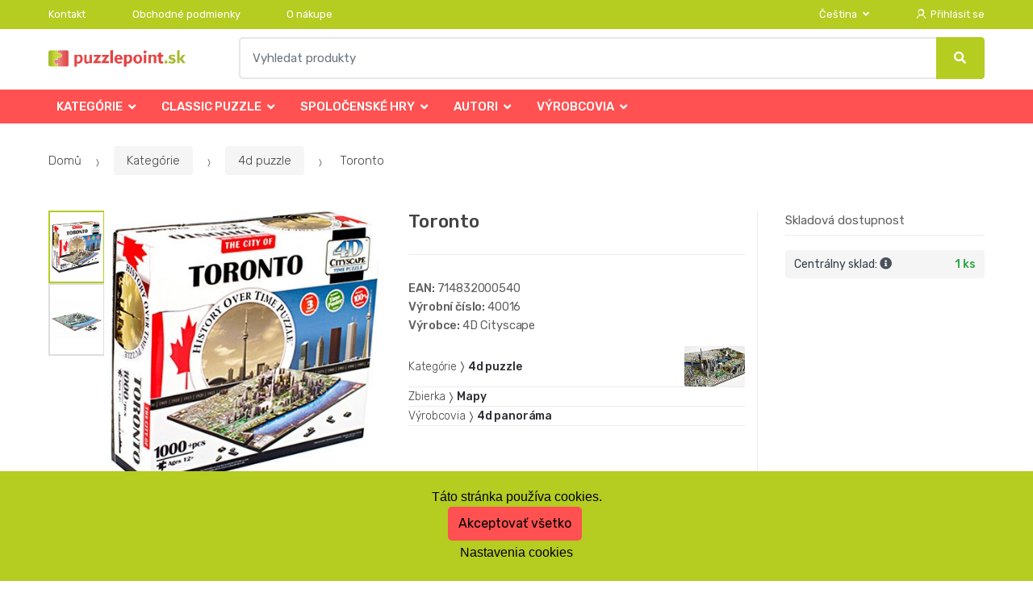

--- FILE ---
content_type: text/html; charset=UTF-8
request_url: https://www.puzzlepoint.sk/toronto-cityscape/
body_size: 15941
content:
<!DOCTYPE html><html lang="cs" itemscope="itemscope" itemtype="http://schema.org/WebPage"><head><base href="//www.puzzlepoint.sk/"/><meta charset="UTF-8"><meta name="viewport" content="width=device-width, initial-scale=1, maximum-scale=1.0, user-scalable=no"><meta property="og:title" content="Toronto"/><meta property="og:type" content="article"/><meta property="og:url" content="//www.puzzlepoint.sk/toronto-cityscape/"/><meta property="og:image" content="//www.puzzlepoint.sk/img/57/toronto-cityscape-0--.jpg"/><meta property="og:site_name" content="Puzzlepoint.sk"/><meta property="og:description" content=" Priestorové puzzle  Toronto  zaujme hlavne športovcov. Z tohto třímilionového mesta totiž pochádza rad slávnych športových tímov, najmä Toronto Maple Leafs. Aj hokejovú halu miestnych..."/><title>Toronto</title><meta name="description" content=""><meta name="keywords" content=""><meta name="robots" content="all,follow"><meta name="author" content="www.retailys.com"><meta http-equiv="Cache-control" content="public"><link rel="preconnect" href="https://fonts.gstatic.com" crossorigin="anonymous"><link rel="preload" href="retailys/templates/modern/General/build/fonts/techmarket-icons.woff" as="font"  crossorigin="anonymous"><link rel="preload" href="retailys/templates/modern/General/build/fonts/fontawesome5/fa-solid-900.woff2" as="font"  crossorigin="anonymous"><link rel="preload" href="retailys/templates/modern/General/build/fonts/fontawesome5/fa-brands-400.woff2" as="font"  crossorigin="anonymous"><link rel="preload" href="retailys/templates/modern/General/build/fonts/fontawesome5/fa-regular-400.woff2" as="font"  crossorigin="anonymous"><link rel="preload" href="https://fonts.googleapis.com/css2?family=Rubik:wght@300;400;500;900&display=swap" as="style" ><link rel="stylesheet" href="https://fonts.googleapis.com/css2?family=Rubik:wght@300;400;500;900&display=swap"><link rel="preload" href="retailys/templates/modern/General/build/fonts/slick/slick.woff" as="font"  crossorigin="anonymous"><link rel="preload" href="retailys/templates/modern/General/build/css/styles-detail-09d5365638.css" as="style"><link rel="preload" href="retailys/templates/modern/General/build/js/scripts-detail-1d915b5de5.js" as="script"><link rel="stylesheet" type="text/css" href="retailys/templates/modern/General/build/css/styles-detail-09d5365638.css" media="all"/><style>:root
		{
			--mainColor: #b5cc21;
			--secondaryColor: #ffffff;
			--menuColor: #ff5151;
			--addToCardColor:  #b5cc21 ;
			--addToCardTextColor:  #000000 ;
			--priceColor:  #000000 ;
			--noticeColor: #808080;
			--noticeTextColor: #ffffff;
			--onsaleColor: #f5363e;
			--landscapeTitleColor: #000000;
			--footerColor: #f9f9f9;
			--carousel-with-bg-background-color: #eff5f5;
			--UPSColor: #000000;
		}
	</style><script type="text/javascript" src="retailys/templates/modern/General/build/js/scripts-detail-1d915b5de5.js"></script><script>
		window.dataLayer = window.dataLayer || [];
		function changeVariantLayers(select, id, name,variant, label, nameVariant = null, master_id){
	if(nameVariant == null){
		var nameVariant = $(select).find(':selected').attr('data-name');
	}
	dataLayer.push({
		event: 'productVariantChosen',
		actionProduct: {
			id: id,
			master_id: master_id,
			name: name,
			productVariantId: variant
		},
		productVariantProperty: label,
		productVariantChosen:nameVariant
	});
}
	</script><script type="text/javascript">
			function beforeSearching(){
				var q = $('#search').val();
				if(q.length <3){
					return false;
				}else {
					var action = $('#navbarsearch').attr('action') + q + '/?q='+q;
					$('#navbarsearch').attr('action', action);
				}
			}
			function dataLayerClick(url, id, name, priceWithoutWord, manufacturer_name, position, retailPriceWithoutWord, list,category, id2 = undefined){
				event.preventDefault();
				if(retailPriceWithoutWord == 0){
					var retailPriceWithoutWord = undefined;
				}
								if (event.which == 2) {
					window.open(url,'_blank');
				} else if(event.which != 3) {
					location = url;
				}
			}
		</script><link rel="shortcut icon" href="data/inakcz/templates/57/26/1/web_icon.png"><!-- BEGIN - Retailys marketing variables for javascript --><script type="text/javascript">
	var loggedUser = null;
	var consentCookie = 0;
var marketingEvent = "offerdetail";
var marketingProductId = "9936";
	</script><!-- END - Retailys marketing variables for javascript --><!-- Google Analytics --><script>
(function(i,s,o,g,r,a,m){i['GoogleAnalyticsObject']=r;i[r]=i[r]||function(){
(i[r].q=i[r].q||[]).push(arguments)},i[r].l=1*new Date();a=s.createElement(o),
m=s.getElementsByTagName(o)[0];a.async=1;a.src=g;m.parentNode.insertBefore(a,m)
})(window,document,'script','https://www.google-analytics.com/analytics.js','ga');
ga('create', 'UA-144859916-8', 'auto');
ga('send', 'pageview');
</script><!-- End Google Analytics --></head><body class="woocommerce-active single-product full-width extended"><div id="page" class="hfeed site"><div
	class="top-bar top-bar-v4"><div class="col-full"><ul id="menu-top-bar-left" class="nav menu-top-bar-left"><li class="menu-item animate-dropdown"><a title="Kontakt" href="//www.puzzlepoint.sk/kontakt/">Kontakt</a></li><li class="menu-item animate-dropdown"><a title="Obchodné podmienky" href="//www.puzzlepoint.sk/obchodne-podmienky/">Obchodné podmienky</a></li><li class="menu-item animate-dropdown"><a title="O nákupe" href="//www.puzzlepoint.sk/o-nakupe/">O nákupe</a></li></ul><!-- .nav --><div class=""><ul id="menu-top-bar-right" class="nav menu-top-bar-right"><li class="menu-item menu-item-has-children animate-dropdown dropdown"><a title="Čeština" data-toggle="dropdown" class="dropdown-toggle" href="#">
					Čeština
											<span class="caret"></span></a><ul role="menu" class="dropdown-menu"><li class="menu-item animate-dropdown"><a title="Slovenčina" href="#" data-id="sk" class="changeSpecification" data-rew="forceLanguageCode">Slovenčina</a></li></ul><!-- .dropdown-menu --></li><li class="menu-item"><a title="Přihlásit se" href="//www.puzzlepoint.sk/plugin/Users/action/login/"><i class="tm tm-login-register"></i>
			Přihlásit se</a></li></ul></div><!-- .nav --></div><!-- .col-full --></div><!-- .top-bar-v2 --><header id="masthead" class="site-header header-v10" style="background-image: none; "><div class="col-full desktop-only"><div class="techmarket-sticky-wrap"><div class="row"><div class="site-branding"><a href="//www.puzzlepoint.sk/" class="custom-logo-link" rel="home"><img src="data/inakcz/templates/57/26/1/logo.png" alt="Logo"/></a><!-- /.custom-logo-link --></div><!-- /.site-branding --><!-- ============================================================= End Header Logo ============================================================= --><form class="navbar-search" id="navbarsearch" method="POST" onsubmit="return beforeSearching()"  action="//www.puzzlepoint.sk/q/"><label class="sr-only screen-reader-text" for="search">Vyhledat</label><div class="input-group"><input type="text" id="search" class="form-control search-field product-search-field m-select2" dir="ltr" value="" name="query" minlength="3" placeholder="Vyhledat produkty" /><div class="input-group-btn input-group-append"><p class='spamkiller_searching'>Ochrana proti spamu. Kolik je 7x4? <input class='spamkill_searching' type='text' name='spamkill_searching' value='' /></p><button type="submit" class="btn btn-primary"><i class="fa fa-search"></i><span class="search-btn">Vyhledat</span></button></div><!-- .input-group-btn --></div><!-- .input-group --></form><!-- .navbar-search --></div><!-- /.row --><div class="alert alert-dark alert-cart-update" role="alert">
				Produkty v košíku byly aktualizovány
			</div><div class="alert alert-dark alert-user-login" role="alert"></div><div class="alert alert-dark alert-watchdog" role="alert">
				Hlídací pes byl úspěšně nastaven.
			</div><div class="alert alert-dark alert-discount-update" role="alert"></div></div><!-- .techmarket-sticky-wrap --><div class="stretched-row"><div class="col-full"><div
					class="row"><nav id="navbar-primary " class="navbar-primary " aria-label="Navbar Primary" data-nav="flex-menu"><ul id="menu-navbar-primary" class="nav yamm"><li class="yamm-fw menu-item menu-item-has-children  animate-dropdown dropdown"><a title="Kategórie" data-toggle="dropdown" class="dropdown-toggle " aria-haspopup="true" href="#" aria-expanded="false">Kategórie
						<span class="caret"></span></a><ul role="menu" class="dropdown-menu" x-placement="top-start" style=""><li class="menu-item menu-item-object-static_block animate-dropdown"><div class="menu-title-link"><a class="with-image" href="//www.puzzlepoint.sk/kategorie/"><span><span>Kategórie</span><small></small></span></a></div><div class="yamm-content"><div class="tm-mega-menu"><ul class="megaMenuGrid"><li style="width: 17% !important"><a class="with-image" href="//www.puzzlepoint.sk/skladacky/"><span><div class="image"><img src="https://www.puzzlepoint.sk/cdn/inakcz/img/57/skladacky-0-50-50.jpg" alt="Skladačky"></div><span>Skladačky</span></span></a></li><li style="width: 17% !important"><a class="without-image " href="//www.puzzlepoint.sk/classic-puzzle/"><span><span>Classic puzzle</span></span></a></li><li style="width: 17% !important"><a class="with-image" href="//www.puzzlepoint.sk/3d-puzzle/"><span><div class="image"><img src="https://www.puzzlepoint.sk/cdn/inakcz/img/57/3d-puzzle-0-50-50.jpg" alt="3d puzzle"></div><span>3d puzzle</span></span></a></li><li style="width: 17% !important"><a class="without-image " href="//www.puzzlepoint.sk/svietiace-starline-puzzle/"><span><span>Svietiace starline puzzle</span></span></a></li><li style="width: 17% !important"><a class="without-image " href="//www.puzzlepoint.sk/3d-effekt/"><span><span>3d effekt</span></span></a></li><li style="width: 17% !important"><a class="with-image" href="//www.puzzlepoint.sk/3d-krystal-puzzle/"><span><div class="image"><img src="https://www.puzzlepoint.sk/cdn/inakcz/img/57/3d-krystal-puzzle-0-50-50.jpg" alt="3d kryštál puzzle"></div><span>3d kryštál puzzle</span></span></a></li><li style="width: 17% !important"><a class="with-image" href="//www.puzzlepoint.sk/4d-puzzle-1/"><span><div class="image"><img src="https://www.puzzlepoint.sk/cdn/inakcz/img/57/4d-puzzle-1-0-50-50.jpg" alt="4d puzzle"></div><span>4d puzzle</span></span></a></li><li style="width: 17% !important"><a class="without-image " href="//www.puzzlepoint.sk/drevene-puzzle/"><span><span>Drevené puzzle</span></span></a></li><li style="width: 17% !important"><a class="without-image " href="//www.puzzlepoint.sk/korok-puzzle/"><span><span>Korok puzzle</span></span></a></li><li style="width: 17% !important"><a class="without-image " href="//www.puzzlepoint.sk/pena-puzzle/"><span><span>Pena puzzle</span></span></a></li><li style="width: 17% !important"><a class="without-image " href="//www.puzzlepoint.sk/perfalock/"><span><span>Perfalock</span></span></a></li><li style="width: 17% !important"><a class="without-image " href="//www.puzzlepoint.sk/prislusenstvo/"><span><span>Príslušenstvo</span></span></a></li><li style="width: 17% !important"><a class="with-image" href="//www.puzzlepoint.sk/puzzleball/"><span><div class="image"><img src="https://www.puzzlepoint.sk/cdn/inakcz/img/57/puzzleball-0-50-50.jpg" alt="Puzzleball"></div><span>Puzzleball</span></span></a></li><li style="width: 17% !important"><a class="without-image " href="//www.puzzlepoint.sk/puzzlepyramid/"><span><span>Puzzlepyramid</span></span></a></li><li style="width: 17% !important"><a class="with-image" href="//www.puzzlepoint.sk/spolocenske-hry/"><span><div class="image"><img src="https://www.puzzlepoint.sk/cdn/inakcz/img/57/spolocenske-hry-0-50-50.jpg" alt="Spoločenské hry"></div><span>Spoločenské hry</span></span></a></li><li style="width: 17% !important"><a class="without-image " href="//www.puzzlepoint.sk/stavebnice/"><span><span>Stavebnice</span></span></a></li><li style="width: 17% !important"><a class="without-image " href="//www.puzzlepoint.sk/zlava/"><span><span>Zľava</span></span></a></li></ul></div><!-- .tm-mega-menu --></div><!-- .yamm-content --></li><!-- .menu-item --></ul><!-- .dropdown-menu --></li><li class="yamm-fw menu-item menu-item-has-children  animate-dropdown dropdown"><a title="Classic puzzle" data-toggle="dropdown" class="dropdown-toggle " aria-haspopup="true" href="#" aria-expanded="false">Classic puzzle
						<span class="caret"></span></a><ul role="menu" class="dropdown-menu" x-placement="top-start" style=""><li class="menu-item menu-item-object-static_block animate-dropdown"><div class="menu-title-link"><a class="without-image " href="//www.puzzlepoint.sk/classic-puzzle/"><span><span>Classic puzzle</span><small>Do klasických puzzlí radíme ploché puzzle o rozsahu 500-18000 dielikov.</small></span></a></div><div class="yamm-content"><div class="tm-mega-menu"><ul class="megaMenuGrid"><li style="width: 17% !important"><a class="without-image " href="//www.puzzlepoint.sk/nezvycajne-tvary/"><span><span>Nezvyčajné tvary</span></span></a></li><li style="width: 17% !important"><a class="without-image " href="//www.puzzlepoint.sk/75-vertikalne-kusy/"><span><span>75 vertikálne kusy</span></span></a></li><li style="width: 17% !important"><a class="with-image" href="//www.puzzlepoint.sk/puzzle-500-ks/"><span><div class="image"><img src="https://www.puzzlepoint.sk/cdn/inakcz/img/57/puzzle-500-ks-0-50-50.jpg" alt="Puzzle 500 ks"></div><span>Puzzle 500 ks</span></span></a></li><li style="width: 17% !important"><a class="without-image " href="//www.puzzlepoint.sk/hadanky-500-panoramic/"><span><span>Hádanky 500 panoramic</span></span></a></li><li style="width: 17% !important"><a class="without-image " href="//www.puzzlepoint.sk/skladacky-750/"><span><span>Skladačky 750</span></span></a></li><li style="width: 17% !important"><a class="with-image" href="//www.puzzlepoint.sk/puzzle-1000-dielov/"><span><div class="image"><img src="https://www.puzzlepoint.sk/cdn/inakcz/img/57/puzzle-1000-dielov-0-50-50.jpg" alt="Puzzle 1000 dielov"></div><span>Puzzle 1000 dielov</span></span></a></li><li style="width: 17% !important"><a class="without-image " href="//www.puzzlepoint.sk/panoramaticke-puzzle-1000/"><span><span>Panoramatické puzzle 1000</span></span></a></li><li style="width: 17% !important"><a class="without-image " href="//www.puzzlepoint.sk/puzzle-1000-exclusive/"><span><span>Puzzle 1000 exclusive</span></span></a></li><li style="width: 17% !important"><a class="with-image" href="//www.puzzlepoint.sk/skladacky-1500/"><span><div class="image"><img src="https://www.puzzlepoint.sk/cdn/inakcz/img/57/skladacky-1500-0-50-50.jpg" alt="Skladačky 1500"></div><span>Skladačky 1500</span></span></a></li><li style="width: 17% !important"><a class="with-image" href="//www.puzzlepoint.sk/puzzle-2000-dielov/"><span><div class="image"><img src="https://www.puzzlepoint.sk/cdn/inakcz/img/57/puzzle-2000-dielov-0-50-50.jpg" alt="Puzzle 2000 dielov"></div><span>Puzzle 2000 dielov</span></span></a></li><li style="width: 17% !important"><a class="with-image" href="//www.puzzlepoint.sk/puzzle-3000-kusov/"><span><div class="image"><img src="https://www.puzzlepoint.sk/cdn/inakcz/img/57/puzzle-3000-kusov-0-50-50.jpg" alt="Puzzle 3000 kusov"></div><span>Puzzle 3000 kusov</span></span></a></li><li style="width: 17% !important"><a class="with-image" href="//www.puzzlepoint.sk/skladacky-5000/"><span><div class="image"><img src="https://www.puzzlepoint.sk/cdn/inakcz/img/57/skladacky-5000-0-50-50.jpg" alt="Skladačky 5000"></div><span>Skladačky 5000</span></span></a></li><li style="width: 17% !important"><a class="without-image " href="//www.puzzlepoint.sk/skladacky-6000/"><span><span>Skladačky 6000</span></span></a></li></ul></div><!-- .tm-mega-menu --></div><!-- .yamm-content --></li><!-- .menu-item --></ul><!-- .dropdown-menu --></li><li class="yamm-fw menu-item menu-item-has-children  animate-dropdown dropdown"><a title="Spoločenské hry" data-toggle="dropdown" class="dropdown-toggle " aria-haspopup="true" href="#" aria-expanded="false">Spoločenské hry
						<span class="caret"></span></a><ul role="menu" class="dropdown-menu" x-placement="top-start" style=""><li class="menu-item menu-item-object-static_block animate-dropdown"><div class="menu-title-link"><a class="with-image" href="//www.puzzlepoint.sk/spolocenske-hry/"><span><span>Spoločenské hry</span><small>Vitajte v novej sekcii Spoločenské hry! Nájdete tu moderné stolové a doskové hry pre dospelých i deti.</small></span></a></div><div class="yamm-content"><div class="tm-mega-menu"><ul class="megaMenuGrid"><li style="width: 17% !important"><a class="without-image " href="//www.puzzlepoint.sk/doskove-hry/"><span><span>Doskové hry</span></span></a></li><li style="width: 17% !important"><a class="without-image " href="//www.puzzlepoint.sk/kartove-hry/"><span><span>Kartové hry</span></span></a></li><li style="width: 17% !important"><a class="without-image " href="//www.puzzlepoint.sk/klasickej-hry/"><span><span>Klasickej hry</span></span></a></li><li style="width: 17% !important"><a class="without-image " href="//www.puzzlepoint.sk/logicke-hry/"><span><span>Logické hry</span></span></a></li><li style="width: 17% !important"><a class="without-image " href="//www.puzzlepoint.sk/pamat/"><span><span>Pamäť</span></span></a></li><li style="width: 17% !important"><a class="without-image " href="//www.puzzlepoint.sk/rodinne-hry/"><span><span>Rodinné hry</span></span></a></li><li style="width: 17% !important"><a class="without-image " href="//www.puzzlepoint.sk/slovne-hry/"><span><span>Slovné hry</span></span></a></li><li style="width: 17% !important"><a class="without-image " href="//www.puzzlepoint.sk/spolocenske-hry-1/"><span><span>Spoločenské hry</span></span></a></li><li style="width: 17% !important"><a class="without-image " href="//www.puzzlepoint.sk/stolne-hry-pre-deti/"><span><span>Stolné hry pre deti</span></span></a></li><li style="width: 17% !important"><a class="without-image " href="//www.puzzlepoint.sk/strategicke-hry/"><span><span>Strategické hry</span></span></a></li><li style="width: 17% !important"><a class="without-image " href="//www.puzzlepoint.sk/vzdelavacie-hry/"><span><span>Vzdelávacie hry</span></span></a></li><li style="width: 17% !important"><a class="without-image " href="//www.puzzlepoint.sk/zavodne-hry/"><span><span>Závodné hry</span></span></a></li><li style="width: 17% !important"><a class="without-image " href="//www.puzzlepoint.sk/cestovne-hry/"><span><span>Cestovné hry</span></span></a></li></ul></div><!-- .tm-mega-menu --></div><!-- .yamm-content --></li><!-- .menu-item --></ul><!-- .dropdown-menu --></li><li class="yamm-fw menu-item menu-item-has-children  animate-dropdown dropdown"><a title="Autori" data-toggle="dropdown" class="dropdown-toggle " aria-haspopup="true" href="#" aria-expanded="false">Autori
						<span class="caret"></span></a><ul role="menu" class="dropdown-menu" x-placement="top-start" style=""><li class="menu-item menu-item-object-static_block animate-dropdown"><div class="menu-title-link"><a class="without-image " href="//www.puzzlepoint.sk/autori/"><span><span>Autori</span><small></small></span></a></div><div class="yamm-content"><div class="tm-mega-menu"><ul class="megaMenuGrid"><li style="width: 17% !important"><a class="without-image " href="//www.puzzlepoint.sk/lawrence-alma-tadema/"><span><span>Lawrence alma-tadema</span></span></a></li><li style="width: 17% !important"><a class="without-image " href="//www.puzzlepoint.sk/giuseppe-pellizza/"><span><span>Giuseppe pellizza</span></span></a></li><li style="width: 17% !important"><a class="without-image " href="//www.puzzlepoint.sk/rex-ray/"><span><span>Rex ray</span></span></a></li><li style="width: 17% !important"><a class="without-image " href="//www.puzzlepoint.sk/giuseppe-calligaro/"><span><span>Giuseppe calligaro</span></span></a></li><li style="width: 17% !important"><a class="without-image " href="//www.puzzlepoint.sk/michael-slack/"><span><span>Michael slack</span></span></a></li><li style="width: 17% !important"><a class="without-image " href="//www.puzzlepoint.sk/ruth-grunbein/"><span><span>Ruth grunbein</span></span></a></li><li style="width: 17% !important"><a class="without-image " href="//www.puzzlepoint.sk/colin-johnson/"><span><span>Colin johnson</span></span></a></li><li style="width: 17% !important"><a class="without-image " href="//www.puzzlepoint.sk/mary-ann-lasher/"><span><span>Mary ann lasher</span></span></a></li><li style="width: 17% !important"><a class="without-image " href="//www.puzzlepoint.sk/henry-stinson/"><span><span>Henry stinson</span></span></a></li><li style="width: 17% !important"><a class="without-image " href="//www.puzzlepoint.sk/aaron-kratena/"><span><span>Aaron kratěna</span></span></a></li><li style="width: 17% !important"><a class="without-image " href="//www.puzzlepoint.sk/tinga-tinga-african-art/"><span><span>Tinga tinga african art</span></span></a></li><li style="width: 17% !important"><a class="without-image " href="//www.puzzlepoint.sk/michael-young/"><span><span>Michael young</span></span></a></li><li style="width: 17% !important"><a class="without-image " href="//www.puzzlepoint.sk/thomas-barbey/"><span><span>Thomas barbey</span></span></a></li><li style="width: 17% !important"><a class="without-image " href="//www.puzzlepoint.sk/dianne-dengel/"><span><span>Dianne dengel</span></span></a></li><li style="width: 17% !important"><a class="without-image " href="//www.puzzlepoint.sk/giovanni-paolo-pannini/"><span><span>Giovanni paolo pannini</span></span></a></li><li style="width: 17% !important"><a class="without-image " href="//www.puzzlepoint.sk/carl-valente/"><span><span>Carl valente</span></span></a></li><li style="width: 17% !important"><a class="without-image " href="//www.puzzlepoint.sk/john-patrick-obrien/"><span><span>John patrick obrien</span></span></a></li><li style="width: 17% !important"><a class="without-image " href="//www.puzzlepoint.sk/jan-mclaughlin/"><span><span>Jan mclaughlin</span></span></a></li><li style="width: 17% !important"><a class="without-image " href="//www.puzzlepoint.sk/luis-bargallo/"><span><span>Luis bargalló</span></span></a></li><li style="width: 17% !important"><a class="without-image " href="//www.puzzlepoint.sk/steve-hanks/"><span><span>Steve hanks</span></span></a></li><li style="width: 17% !important"><a class="without-image " href="//www.puzzlepoint.sk/patricia-whitney/"><span><span>Patricia whitney</span></span></a></li><li style="width: 17% !important"><a class="without-image " href="//www.puzzlepoint.sk/nusret-dokmeli/"><span><span>Nusret dokmeli</span></span></a></li><li style="width: 17% !important"><a class="without-image " href="//www.puzzlepoint.sk/bo-newell/"><span><span>Bo newell</span></span></a></li><li style="width: 17% !important"><a class="without-image " href="//www.puzzlepoint.sk/van-gogh/"><span><span>Van gogh</span></span></a></li><li style="width: 17% !important"><a class="without-image " href="//www.puzzlepoint.sk/walt-disney/"><span><span>Walt disney</span></span></a></li><li style="width: 17% !important"><a class="without-image " href="//www.puzzlepoint.sk/lassen/"><span><span>Lassen</span></span></a></li><li style="width: 17% !important"><a class="without-image " href="//www.puzzlepoint.sk/michelangelo/"><span><span>Michelangelo</span></span></a></li><li style="width: 17% !important"><a class="without-image " href="//www.puzzlepoint.sk/zdenek-miler/"><span><span>Zdeněk miler</span></span></a></li><li style="width: 17% !important"><a class="without-image " href="//www.puzzlepoint.sk/steve-sundram/"><span><span>Steve sundram</span></span></a></li><li style="width: 17% !important"><a class="without-image " href="//www.puzzlepoint.sk/ane-geddes/"><span><span>Ane geddes</span></span></a></li><li style="width: 17% !important"><a class="without-image " href="//www.puzzlepoint.sk/jim-warren/"><span><span>Jim warren</span></span></a></li><li style="width: 17% !important"><a class="without-image " href="//www.puzzlepoint.sk/alfons-mucha/"><span><span>Alfons mucha</span></span></a></li><li style="width: 17% !important"><a class="without-image " href="//www.puzzlepoint.sk/victoria-frances/"><span><span>Victoria francés</span></span></a></li><li style="width: 17% !important"><a class="without-image " href="//www.puzzlepoint.sk/kathleen-francour/"><span><span>Kathleen francour</span></span></a></li><li style="width: 17% !important"><a class="without-image " href="//www.puzzlepoint.sk/ulrike-schneiders/"><span><span>Ulrike schneiders</span></span></a></li><li style="width: 17% !important"><a class="without-image " href="//www.puzzlepoint.sk/robert-wyland/"><span><span>Robert wyland</span></span></a></li><li style="width: 17% !important"><a class="without-image " href="//www.puzzlepoint.sk/renato-casaro/"><span><span>Renato casaro</span></span></a></li><li style="width: 17% !important"><a class="without-image " href="//www.puzzlepoint.sk/haasteren/"><span><span>Haasteren</span></span></a></li><li style="width: 17% !important"><a class="without-image " href="//www.puzzlepoint.sk/wilden-kerle/"><span><span>Wilden kerle</span></span></a></li><li style="width: 17% !important"><a class="without-image " href="//www.puzzlepoint.sk/marjolein-bastin/"><span><span>Marjolein bastin</span></span></a></li><li style="width: 17% !important"><a class="without-image " href="//www.puzzlepoint.sk/cris-ortega/"><span><span>Cris ortega</span></span></a></li><li style="width: 17% !important"><a class="without-image " href="//www.puzzlepoint.sk/melanie-delon/"><span><span>Mélanie delon</span></span></a></li><li style="width: 17% !important"><a class="without-image " href="//www.puzzlepoint.sk/mordillo/"><span><span>Mordillo</span></span></a></li><li style="width: 17% !important"><a class="without-image " href="//www.puzzlepoint.sk/zena-holloway/"><span><span>Zena holloway</span></span></a></li><li style="width: 17% !important"><a class="without-image " href="//www.puzzlepoint.sk/howard-behrens/"><span><span>Howard behrens</span></span></a></li><li style="width: 17% !important"><a class="without-image " href="//www.puzzlepoint.sk/royce-b--mcclure/"><span><span>Royce b. mcclure</span></span></a></li><li style="width: 17% !important"><a class="without-image " href="//www.puzzlepoint.sk/katarina-sokolova/"><span><span>Katarina sokolova</span></span></a></li><li style="width: 17% !important"><a class="without-image " href="//www.puzzlepoint.sk/john-william-waterhouse/"><span><span>John william waterhouse</span></span></a></li><li style="width: 17% !important"><a class="without-image " href="//www.puzzlepoint.sk/kazuha-fukami/"><span><span>Kazuha fukami</span></span></a></li><li style="width: 17% !important"><a class="without-image " href="//www.puzzlepoint.sk/lawren-s--harris/"><span><span>Lawren s. harris</span></span></a></li><li style="width: 17% !important"><a class="without-image " href="//www.puzzlepoint.sk/renoir/"><span><span>Renoir</span></span></a></li><li style="width: 17% !important"><a class="without-image " href="//www.puzzlepoint.sk/yone-morita/"><span><span>Yone morita</span></span></a></li><li style="width: 17% !important"><a class="without-image " href="//www.puzzlepoint.sk/edgar-degas/"><span><span>Edgar degas</span></span></a></li><li style="width: 17% !important"><a class="without-image " href="//www.puzzlepoint.sk/jan-saudek/"><span><span>Jan saudek</span></span></a></li></ul></div><!-- .tm-mega-menu --></div><!-- .yamm-content --></li><!-- .menu-item --></ul><!-- .dropdown-menu --></li><li class="yamm-fw menu-item menu-item-has-children  animate-dropdown dropdown"><a title="Výrobcovia" data-toggle="dropdown" class="dropdown-toggle " aria-haspopup="true" href="#" aria-expanded="false">Výrobcovia
						<span class="caret"></span></a><ul role="menu" class="dropdown-menu" x-placement="top-start" style=""><li class="menu-item menu-item-object-static_block animate-dropdown"><div class="menu-title-link"><a class="without-image " href="//www.puzzlepoint.sk/vyrobcovia/"><span><span>Výrobcovia</span><small>V této sekci si můžete vybrat oblíbenou značku puzzle</small></span></a></div><div class="yamm-content"><div class="tm-mega-menu"><ul class="megaMenuGrid"><li style="width: 17% !important"><a class="without-image " href="//www.puzzlepoint.sk/4d-panorama/"><span><span>4d panoráma</span></span></a></li><li style="width: 17% !important"><a class="without-image " href="//www.puzzlepoint.sk/artgame/"><span><span>Artgame</span></span></a></li><li style="width: 17% !important"><a class="without-image " href="//www.puzzlepoint.sk/axel/"><span><span>Axel</span></span></a></li><li style="width: 17% !important"><a class="without-image " href="//www.puzzlepoint.sk/ball/"><span><span>Ball</span></span></a></li><li style="width: 17% !important"><a class="without-image " href="//www.puzzlepoint.sk/beverly/"><span><span>Beverly</span></span></a></li><li style="width: 17% !important"><a class="without-image " href="//www.puzzlepoint.sk/bino/"><span><span>Bino</span></span></a></li><li style="width: 17% !important"><a class="without-image " href="//www.puzzlepoint.sk/bonaparte-1/"><span><span>Bonaparte</span></span></a></li><li style="width: 17% !important"><a class="with-image" href="//www.puzzlepoint.sk/castorland/"><span><div class="image"><img src="https://www.puzzlepoint.sk/cdn/inakcz/img/57/castorland-0-50-50.jpg" alt="Castorland"></div><span>Castorland</span></span></a></li><li style="width: 17% !important"><a class="with-image" href="//www.puzzlepoint.sk/clementoni/"><span><div class="image"><img src="https://www.puzzlepoint.sk/cdn/inakcz/img/57/clementoni-0-50-50.gif" alt="Clementoni"></div><span>Clementoni</span></span></a></li><li style="width: 17% !important"><a class="with-image" href="//www.puzzlepoint.sk/cubicfun/"><span><div class="image"><img src="https://www.puzzlepoint.sk/cdn/inakcz/img/57/cubicfun-0-50-50.jpg" alt="Cubicfun"></div><span>Cubicfun</span></span></a></li><li style="width: 17% !important"><a class="with-image" href="//www.puzzlepoint.sk/dino/"><span><div class="image"><img src="https://www.puzzlepoint.sk/cdn/inakcz/img/57/dino-0-50-50.jpg" alt="Dino"></div><span>Dino</span></span></a></li><li style="width: 17% !important"><a class="with-image" href="//www.puzzlepoint.sk/educa/"><span><div class="image"><img src="https://www.puzzlepoint.sk/cdn/inakcz/img/57/educa-0-50-50.jpg" alt="Educa"></div><span>Educa</span></span></a></li><li style="width: 17% !important"><a class="with-image" href="//www.puzzlepoint.sk/efko/"><span><div class="image"><img src="https://www.puzzlepoint.sk/cdn/inakcz/img/57/efko-0-50-50.jpg" alt="Efko"></div><span>Efko</span></span></a></li><li style="width: 17% !important"><a class="with-image" href="//www.puzzlepoint.sk/eurographics/"><span><div class="image"><img src="https://www.puzzlepoint.sk/cdn/inakcz/img/57/eurographics-0-50-50.jpg" alt="Eurographics"></div><span>Eurographics</span></span></a></li><li style="width: 17% !important"><a class="with-image" href="//www.puzzlepoint.sk/heye/"><span><div class="image"><img src="https://www.puzzlepoint.sk/cdn/inakcz/img/57/heye-0-50-50.png" alt="Heye"></div><span>Heye</span></span></a></li><li style="width: 17% !important"><a class="without-image " href="//www.puzzlepoint.sk/kb-barko/"><span><span>Kb barko</span></span></a></li><li style="width: 17% !important"><a class="without-image " href="//www.puzzlepoint.sk/kozmos/"><span><span>Kozmos</span></span></a></li><li style="width: 17% !important"><a class="with-image" href="//www.puzzlepoint.sk/larsen/"><span><div class="image"><img src="https://www.puzzlepoint.sk/cdn/inakcz/img/57/larsen-0-50-50.jpg" alt="Larsen"></div><span>Larsen</span></span></a></li><li style="width: 17% !important"><a class="without-image " href="//www.puzzlepoint.sk/lupu/"><span><span>Lupu</span></span></a></li><li style="width: 17% !important"><a class="without-image " href="//www.puzzlepoint.sk/master-line/"><span><span>Master line</span></span></a></li><li style="width: 17% !important"><a class="without-image " href="//www.puzzlepoint.sk/maxima/"><span><span>Maxima</span></span></a></li><li style="width: 17% !important"><a class="without-image " href="//www.puzzlepoint.sk/najoblubenejsie/"><span><span>Najobľúbenejšie</span></span></a></li><li style="width: 17% !important"><a class="without-image " href="//www.puzzlepoint.sk/nathan/"><span><span>Nathan</span></span></a></li><li style="width: 17% !important"><a class="with-image" href="//www.puzzlepoint.sk/obrovsky/"><span><div class="image"><img src="https://www.puzzlepoint.sk/cdn/inakcz/img/57/obrovsky-0-50-50.jpg" alt="Obrovský"></div><span>Obrovský</span></span></a></li><li style="width: 17% !important"><a class="without-image " href="//www.puzzlepoint.sk/ostatne/"><span><span>Ostatné</span></span></a></li><li style="width: 17% !important"><a class="with-image" href="//www.puzzlepoint.sk/perry/"><span><div class="image"><img src="https://www.puzzlepoint.sk/cdn/inakcz/img/57/perry-0-50-50.png" alt="Perry"></div><span>Perry</span></span></a></li><li style="width: 17% !important"><a class="without-image " href="//www.puzzlepoint.sk/pexi/"><span><span>Pexi</span></span></a></li><li style="width: 17% !important"><a class="with-image" href="//www.puzzlepoint.sk/ravensburger/"><span><div class="image"><img src="https://www.puzzlepoint.sk/cdn/inakcz/img/57/ravensburger-0-50-50.jpg" alt="Ravensburger"></div><span>Ravensburger</span></span></a></li><li style="width: 17% !important"><a class="without-image " href="//www.puzzlepoint.sk/ravensburger_2/"><span><span>Ravensburger_2</span></span></a></li><li style="width: 17% !important"><a class="without-image " href="//www.puzzlepoint.sk/reeves/"><span><span>Reeves</span></span></a></li><li style="width: 17% !important"><a class="without-image " href="//www.puzzlepoint.sk/royal-langnickel/"><span><span>Royal langnickel</span></span></a></li><li style="width: 17% !important"><a class="with-image" href="//www.puzzlepoint.sk/schmidt/"><span><div class="image"><img src="https://www.puzzlepoint.sk/cdn/inakcz/img/57/schmidt-0-50-50.gif" alt="Schmidt"></div><span>Schmidt</span></span></a></li><li style="width: 17% !important"><a class="with-image" href="//www.puzzlepoint.sk/slava/"><span><div class="image"><img src="https://www.puzzlepoint.sk/cdn/inakcz/img/57/slava-0-50-50.jpg" alt="Sláva"></div><span>Sláva</span></span></a></li><li style="width: 17% !important"><a class="without-image " href="//www.puzzlepoint.sk/sokol/"><span><span>Sokol</span></span></a></li><li style="width: 17% !important"><a class="without-image " href="//www.puzzlepoint.sk/step/"><span><span>Štep</span></span></a></li><li style="width: 17% !important"><a class="with-image" href="//www.puzzlepoint.sk/sunsout/"><span><div class="image"><img src="https://www.puzzlepoint.sk/retailys/etc/noimg.gif" alt="Sunsout"></div><span>Sunsout</span></span></a></li><li style="width: 17% !important"><a class="with-image" href="//www.puzzlepoint.sk/trefl/"><span><div class="image"><img src="https://www.puzzlepoint.sk/cdn/inakcz/img/57/trefl-0-50-50.jpg" alt="Trefl"></div><span>Trefl</span></span></a></li><li style="width: 17% !important"><a class="without-image " href="//www.puzzlepoint.sk/wrebbit/"><span><span>Wrebbit</span></span></a></li><li style="width: 17% !important"><a class="with-image" href="//www.puzzlepoint.sk/zdeko/"><span><div class="image"><img src="https://www.puzzlepoint.sk/cdn/inakcz/img/57/zdeko-0-50-50.jpg" alt="Zdeko"></div><span>Zdeko</span></span></a></li></ul></div><!-- .tm-mega-menu --></div><!-- .yamm-content --></li><!-- .menu-item --></ul><!-- .dropdown-menu --></li></ul><!-- .nav --></nav><!-- .navbar-primary --></div></div></div></div><div class="col-full handheld-only"><div class="handheld-header"><div class="row"><div class="site-branding"><a href="//www.puzzlepoint.sk/" class="custom-logo-link" rel="home"><img src="data/inakcz/templates/57/26/1/logo.png" alt="Logo"/></a><!-- /.custom-logo-link --></div><!-- /.site-branding --><!-- ============================================================= End Header Logo ============================================================= --><div class="handheld-header-links"><ul class=""><li class="menu-item" style="position: relative;"><a title="Přihlásit se" href="//www.puzzlepoint.sk/plugin/Users/action/login/"><i class="tm tm-login-register"></i></a></li></ul><!-- .columns-3 --></div><!-- .handheld-header-links --></div><div class="alert alert-dark alert-cart-update" role="alert">
				Produkty v košíku byly aktualizovány
			</div><div class="alert alert-dark alert-user-login" role="alert"></div><div class="alert alert-dark alert-watchdog" role="alert">
				Hlídací pes byl úspěšně nastaven.
			</div><div class="alert alert-dark alert-discount-update" role="alert"></div><div class="techmarket-sticky-wrap"><div class="row"><nav id="handheld-navigation" class="handheld-navigation" aria-label="Handheld Navigation"><button class="btn navbar-toggler" type="button" aria-label="Menu"><i class="tm tm-departments-thin"></i><span>Menu</span></button><div class="handheld-navigation-menu"><div class="handheld-navigation-menu-content"><span class="tmhm-close">Zavřít</span><ul id="menu-departments-menu-1" class="nav"><li class="menu-item menu-item-has-children animate-dropdown dropdown"><a data-toggle="dropdown" class="dropdown-toggle" aria-haspopup="true" href="//www.puzzlepoint.sk/kategorie/" aria-expanded="false">Kategórie<span class="caret"></span></a><ul role="menu" class="dropdown-menu"><li class="menu-item animate-dropdown"><a title="Skladačky" href="//www.puzzlepoint.sk/skladacky/">Skladačky</a></li><li class="menu-item animate-dropdown"><a title="Classic puzzle" href="//www.puzzlepoint.sk/classic-puzzle/">Classic puzzle</a></li><li class="menu-item animate-dropdown"><a title="3d puzzle" href="//www.puzzlepoint.sk/3d-puzzle/">3d puzzle</a></li><li class="menu-item animate-dropdown"><a title="Svietiace starline puzzle" href="//www.puzzlepoint.sk/svietiace-starline-puzzle/">Svietiace starline puzzle</a></li><li class="menu-item animate-dropdown"><a title="3d effekt" href="//www.puzzlepoint.sk/3d-effekt/">3d effekt</a></li><li class="menu-item animate-dropdown"><a title="3d kryštál puzzle" href="//www.puzzlepoint.sk/3d-krystal-puzzle/">3d kryštál puzzle</a></li><li class="menu-item animate-dropdown"><a title="4d puzzle" href="//www.puzzlepoint.sk/4d-puzzle-1/">4d puzzle</a></li><li class="menu-item animate-dropdown"><a title="Drevené puzzle" href="//www.puzzlepoint.sk/drevene-puzzle/">Drevené puzzle</a></li><li class="menu-item animate-dropdown"><a title="Korok puzzle" href="//www.puzzlepoint.sk/korok-puzzle/">Korok puzzle</a></li><li class="menu-item animate-dropdown"><a title="Pena puzzle" href="//www.puzzlepoint.sk/pena-puzzle/">Pena puzzle</a></li><li class="menu-item animate-dropdown"><a title="Perfalock" href="//www.puzzlepoint.sk/perfalock/">Perfalock</a></li><li class="menu-item animate-dropdown"><a title="Príslušenstvo" href="//www.puzzlepoint.sk/prislusenstvo/">Príslušenstvo</a></li><li class="menu-item animate-dropdown"><a title="Puzzleball" href="//www.puzzlepoint.sk/puzzleball/">Puzzleball</a></li><li class="menu-item animate-dropdown"><a title="Puzzlepyramid" href="//www.puzzlepoint.sk/puzzlepyramid/">Puzzlepyramid</a></li><li class="menu-item animate-dropdown"><a title="Spoločenské hry" href="//www.puzzlepoint.sk/spolocenske-hry/">Spoločenské hry</a></li><li class="menu-item animate-dropdown"><a title="Stavebnice" href="//www.puzzlepoint.sk/stavebnice/">Stavebnice</a></li><li class="menu-item animate-dropdown"><a title="Zľava" href="//www.puzzlepoint.sk/zlava/">Zľava</a></li></ul></li><!-- .dropdown-menu --><li class="menu-item menu-item-has-children animate-dropdown dropdown"><a data-toggle="dropdown" class="dropdown-toggle" aria-haspopup="true" href="//www.puzzlepoint.sk/classic-puzzle/" aria-expanded="false">Classic puzzle<span class="caret"></span></a><ul role="menu" class="dropdown-menu"><li class="menu-item animate-dropdown"><a title="Nezvyčajné tvary" href="//www.puzzlepoint.sk/nezvycajne-tvary/">Nezvyčajné tvary</a></li><li class="menu-item animate-dropdown"><a title="75 vertikálne kusy" href="//www.puzzlepoint.sk/75-vertikalne-kusy/">75 vertikálne kusy</a></li><li class="menu-item animate-dropdown"><a title="Puzzle 500 ks" href="//www.puzzlepoint.sk/puzzle-500-ks/">Puzzle 500 ks</a></li><li class="menu-item animate-dropdown"><a title="Hádanky 500 panoramic" href="//www.puzzlepoint.sk/hadanky-500-panoramic/">Hádanky 500 panoramic</a></li><li class="menu-item animate-dropdown"><a title="Skladačky 750" href="//www.puzzlepoint.sk/skladacky-750/">Skladačky 750</a></li><li class="menu-item animate-dropdown"><a title="Puzzle 1000 dielov" href="//www.puzzlepoint.sk/puzzle-1000-dielov/">Puzzle 1000 dielov</a></li><li class="menu-item animate-dropdown"><a title="Panoramatické puzzle 1000" href="//www.puzzlepoint.sk/panoramaticke-puzzle-1000/">Panoramatické puzzle 1000</a></li><li class="menu-item animate-dropdown"><a title="Puzzle 1000 exclusive" href="//www.puzzlepoint.sk/puzzle-1000-exclusive/">Puzzle 1000 exclusive</a></li><li class="menu-item animate-dropdown"><a title="Skladačky 1500" href="//www.puzzlepoint.sk/skladacky-1500/">Skladačky 1500</a></li><li class="menu-item animate-dropdown"><a title="Puzzle 2000 dielov" href="//www.puzzlepoint.sk/puzzle-2000-dielov/">Puzzle 2000 dielov</a></li><li class="menu-item animate-dropdown"><a title="Puzzle 3000 kusov" href="//www.puzzlepoint.sk/puzzle-3000-kusov/">Puzzle 3000 kusov</a></li><li class="menu-item animate-dropdown"><a title="Skladačky 5000" href="//www.puzzlepoint.sk/skladacky-5000/">Skladačky 5000</a></li><li class="menu-item animate-dropdown"><a title="Skladačky 6000" href="//www.puzzlepoint.sk/skladacky-6000/">Skladačky 6000</a></li></ul></li><!-- .dropdown-menu --><li class="menu-item menu-item-has-children animate-dropdown dropdown"><a data-toggle="dropdown" class="dropdown-toggle" aria-haspopup="true" href="//www.puzzlepoint.sk/spolocenske-hry/" aria-expanded="false">Spoločenské hry<span class="caret"></span></a><ul role="menu" class="dropdown-menu"><li class="menu-item animate-dropdown"><a title="Doskové hry" href="//www.puzzlepoint.sk/doskove-hry/">Doskové hry</a></li><li class="menu-item animate-dropdown"><a title="Kartové hry" href="//www.puzzlepoint.sk/kartove-hry/">Kartové hry</a></li><li class="menu-item animate-dropdown"><a title="Klasickej hry" href="//www.puzzlepoint.sk/klasickej-hry/">Klasickej hry</a></li><li class="menu-item animate-dropdown"><a title="Logické hry" href="//www.puzzlepoint.sk/logicke-hry/">Logické hry</a></li><li class="menu-item animate-dropdown"><a title="Pamäť" href="//www.puzzlepoint.sk/pamat/">Pamäť</a></li><li class="menu-item animate-dropdown"><a title="Rodinné hry" href="//www.puzzlepoint.sk/rodinne-hry/">Rodinné hry</a></li><li class="menu-item animate-dropdown"><a title="Slovné hry" href="//www.puzzlepoint.sk/slovne-hry/">Slovné hry</a></li><li class="menu-item animate-dropdown"><a title="Spoločenské hry" href="//www.puzzlepoint.sk/spolocenske-hry-1/">Spoločenské hry</a></li><li class="menu-item animate-dropdown"><a title="Stolné hry pre deti" href="//www.puzzlepoint.sk/stolne-hry-pre-deti/">Stolné hry pre deti</a></li><li class="menu-item animate-dropdown"><a title="Strategické hry" href="//www.puzzlepoint.sk/strategicke-hry/">Strategické hry</a></li><li class="menu-item animate-dropdown"><a title="Vzdelávacie hry" href="//www.puzzlepoint.sk/vzdelavacie-hry/">Vzdelávacie hry</a></li><li class="menu-item animate-dropdown"><a title="Závodné hry" href="//www.puzzlepoint.sk/zavodne-hry/">Závodné hry</a></li><li class="menu-item animate-dropdown"><a title="Cestovné hry" href="//www.puzzlepoint.sk/cestovne-hry/">Cestovné hry</a></li></ul></li><!-- .dropdown-menu --><li class="menu-item menu-item-has-children animate-dropdown dropdown"><a data-toggle="dropdown" class="dropdown-toggle" aria-haspopup="true" href="//www.puzzlepoint.sk/autori/" aria-expanded="false">Autori<span class="caret"></span></a><ul role="menu" class="dropdown-menu"><li class="menu-item animate-dropdown"><a title="Lawrence alma-tadema" href="//www.puzzlepoint.sk/lawrence-alma-tadema/">Lawrence alma-tadema</a></li><li class="menu-item animate-dropdown"><a title="Giuseppe pellizza" href="//www.puzzlepoint.sk/giuseppe-pellizza/">Giuseppe pellizza</a></li><li class="menu-item animate-dropdown"><a title="Rex ray" href="//www.puzzlepoint.sk/rex-ray/">Rex ray</a></li><li class="menu-item animate-dropdown"><a title="Giuseppe calligaro" href="//www.puzzlepoint.sk/giuseppe-calligaro/">Giuseppe calligaro</a></li><li class="menu-item animate-dropdown"><a title="Michael slack" href="//www.puzzlepoint.sk/michael-slack/">Michael slack</a></li><li class="menu-item animate-dropdown"><a title="Ruth grunbein" href="//www.puzzlepoint.sk/ruth-grunbein/">Ruth grunbein</a></li><li class="menu-item animate-dropdown"><a title="Colin johnson" href="//www.puzzlepoint.sk/colin-johnson/">Colin johnson</a></li><li class="menu-item animate-dropdown"><a title="Mary ann lasher" href="//www.puzzlepoint.sk/mary-ann-lasher/">Mary ann lasher</a></li><li class="menu-item animate-dropdown"><a title="Henry stinson" href="//www.puzzlepoint.sk/henry-stinson/">Henry stinson</a></li><li class="menu-item animate-dropdown"><a title="Aaron kratěna" href="//www.puzzlepoint.sk/aaron-kratena/">Aaron kratěna</a></li><li class="menu-item animate-dropdown"><a title="Tinga tinga african art" href="//www.puzzlepoint.sk/tinga-tinga-african-art/">Tinga tinga african art</a></li><li class="menu-item animate-dropdown"><a title="Michael young" href="//www.puzzlepoint.sk/michael-young/">Michael young</a></li><li class="menu-item animate-dropdown"><a title="Thomas barbey" href="//www.puzzlepoint.sk/thomas-barbey/">Thomas barbey</a></li><li class="menu-item animate-dropdown"><a title="Dianne dengel" href="//www.puzzlepoint.sk/dianne-dengel/">Dianne dengel</a></li><li class="menu-item animate-dropdown"><a title="Giovanni paolo pannini" href="//www.puzzlepoint.sk/giovanni-paolo-pannini/">Giovanni paolo pannini</a></li><li class="menu-item animate-dropdown"><a title="Carl valente" href="//www.puzzlepoint.sk/carl-valente/">Carl valente</a></li><li class="menu-item animate-dropdown"><a title="John patrick obrien" href="//www.puzzlepoint.sk/john-patrick-obrien/">John patrick obrien</a></li><li class="menu-item animate-dropdown"><a title="Jan mclaughlin" href="//www.puzzlepoint.sk/jan-mclaughlin/">Jan mclaughlin</a></li><li class="menu-item animate-dropdown"><a title="Luis bargalló" href="//www.puzzlepoint.sk/luis-bargallo/">Luis bargalló</a></li><li class="menu-item animate-dropdown"><a title="Steve hanks" href="//www.puzzlepoint.sk/steve-hanks/">Steve hanks</a></li><li class="menu-item animate-dropdown"><a title="Patricia whitney" href="//www.puzzlepoint.sk/patricia-whitney/">Patricia whitney</a></li><li class="menu-item animate-dropdown"><a title="Nusret dokmeli" href="//www.puzzlepoint.sk/nusret-dokmeli/">Nusret dokmeli</a></li><li class="menu-item animate-dropdown"><a title="Bo newell" href="//www.puzzlepoint.sk/bo-newell/">Bo newell</a></li><li class="menu-item animate-dropdown"><a title="Van gogh" href="//www.puzzlepoint.sk/van-gogh/">Van gogh</a></li><li class="menu-item animate-dropdown"><a title="Walt disney" href="//www.puzzlepoint.sk/walt-disney/">Walt disney</a></li><li class="menu-item animate-dropdown"><a title="Lassen" href="//www.puzzlepoint.sk/lassen/">Lassen</a></li><li class="menu-item animate-dropdown"><a title="Michelangelo" href="//www.puzzlepoint.sk/michelangelo/">Michelangelo</a></li><li class="menu-item animate-dropdown"><a title="Zdeněk miler" href="//www.puzzlepoint.sk/zdenek-miler/">Zdeněk miler</a></li><li class="menu-item animate-dropdown"><a title="Steve sundram" href="//www.puzzlepoint.sk/steve-sundram/">Steve sundram</a></li><li class="menu-item animate-dropdown"><a title="Ane geddes" href="//www.puzzlepoint.sk/ane-geddes/">Ane geddes</a></li><li class="menu-item animate-dropdown"><a title="Jim warren" href="//www.puzzlepoint.sk/jim-warren/">Jim warren</a></li><li class="menu-item animate-dropdown"><a title="Alfons mucha" href="//www.puzzlepoint.sk/alfons-mucha/">Alfons mucha</a></li><li class="menu-item animate-dropdown"><a title="Victoria francés" href="//www.puzzlepoint.sk/victoria-frances/">Victoria francés</a></li><li class="menu-item animate-dropdown"><a title="Kathleen francour" href="//www.puzzlepoint.sk/kathleen-francour/">Kathleen francour</a></li><li class="menu-item animate-dropdown"><a title="Ulrike schneiders" href="//www.puzzlepoint.sk/ulrike-schneiders/">Ulrike schneiders</a></li><li class="menu-item animate-dropdown"><a title="Robert wyland" href="//www.puzzlepoint.sk/robert-wyland/">Robert wyland</a></li><li class="menu-item animate-dropdown"><a title="Renato casaro" href="//www.puzzlepoint.sk/renato-casaro/">Renato casaro</a></li><li class="menu-item animate-dropdown"><a title="Haasteren" href="//www.puzzlepoint.sk/haasteren/">Haasteren</a></li><li class="menu-item animate-dropdown"><a title="Wilden kerle" href="//www.puzzlepoint.sk/wilden-kerle/">Wilden kerle</a></li><li class="menu-item animate-dropdown"><a title="Marjolein bastin" href="//www.puzzlepoint.sk/marjolein-bastin/">Marjolein bastin</a></li><li class="menu-item animate-dropdown"><a title="Cris ortega" href="//www.puzzlepoint.sk/cris-ortega/">Cris ortega</a></li><li class="menu-item animate-dropdown"><a title="Mélanie delon" href="//www.puzzlepoint.sk/melanie-delon/">Mélanie delon</a></li><li class="menu-item animate-dropdown"><a title="Mordillo" href="//www.puzzlepoint.sk/mordillo/">Mordillo</a></li><li class="menu-item animate-dropdown"><a title="Zena holloway" href="//www.puzzlepoint.sk/zena-holloway/">Zena holloway</a></li><li class="menu-item animate-dropdown"><a title="Howard behrens" href="//www.puzzlepoint.sk/howard-behrens/">Howard behrens</a></li><li class="menu-item animate-dropdown"><a title="Royce b. mcclure" href="//www.puzzlepoint.sk/royce-b--mcclure/">Royce b. mcclure</a></li><li class="menu-item animate-dropdown"><a title="Katarina sokolova" href="//www.puzzlepoint.sk/katarina-sokolova/">Katarina sokolova</a></li><li class="menu-item animate-dropdown"><a title="John william waterhouse" href="//www.puzzlepoint.sk/john-william-waterhouse/">John william waterhouse</a></li><li class="menu-item animate-dropdown"><a title="Kazuha fukami" href="//www.puzzlepoint.sk/kazuha-fukami/">Kazuha fukami</a></li><li class="menu-item animate-dropdown"><a title="Lawren s. harris" href="//www.puzzlepoint.sk/lawren-s--harris/">Lawren s. harris</a></li><li class="menu-item animate-dropdown"><a title="Renoir" href="//www.puzzlepoint.sk/renoir/">Renoir</a></li><li class="menu-item animate-dropdown"><a title="Yone morita" href="//www.puzzlepoint.sk/yone-morita/">Yone morita</a></li><li class="menu-item animate-dropdown"><a title="Edgar degas" href="//www.puzzlepoint.sk/edgar-degas/">Edgar degas</a></li><li class="menu-item animate-dropdown"><a title="Jan saudek" href="//www.puzzlepoint.sk/jan-saudek/">Jan saudek</a></li></ul></li><!-- .dropdown-menu --><li class="menu-item menu-item-has-children animate-dropdown dropdown"><a data-toggle="dropdown" class="dropdown-toggle" aria-haspopup="true" href="//www.puzzlepoint.sk/vyrobcovia/" aria-expanded="false">Výrobcovia<span class="caret"></span></a><ul role="menu" class="dropdown-menu"><li class="menu-item animate-dropdown"><a title="4d panoráma" href="//www.puzzlepoint.sk/4d-panorama/">4d panoráma</a></li><li class="menu-item animate-dropdown"><a title="Artgame" href="//www.puzzlepoint.sk/artgame/">Artgame</a></li><li class="menu-item animate-dropdown"><a title="Axel" href="//www.puzzlepoint.sk/axel/">Axel</a></li><li class="menu-item animate-dropdown"><a title="Ball" href="//www.puzzlepoint.sk/ball/">Ball</a></li><li class="menu-item animate-dropdown"><a title="Beverly" href="//www.puzzlepoint.sk/beverly/">Beverly</a></li><li class="menu-item animate-dropdown"><a title="Bino" href="//www.puzzlepoint.sk/bino/">Bino</a></li><li class="menu-item animate-dropdown"><a title="Bonaparte" href="//www.puzzlepoint.sk/bonaparte-1/">Bonaparte</a></li><li class="menu-item animate-dropdown"><a title="Castorland" href="//www.puzzlepoint.sk/castorland/">Castorland</a></li><li class="menu-item animate-dropdown"><a title="Clementoni" href="//www.puzzlepoint.sk/clementoni/">Clementoni</a></li><li class="menu-item animate-dropdown"><a title="Cubicfun" href="//www.puzzlepoint.sk/cubicfun/">Cubicfun</a></li><li class="menu-item animate-dropdown"><a title="Dino" href="//www.puzzlepoint.sk/dino/">Dino</a></li><li class="menu-item animate-dropdown"><a title="Educa" href="//www.puzzlepoint.sk/educa/">Educa</a></li><li class="menu-item animate-dropdown"><a title="Efko" href="//www.puzzlepoint.sk/efko/">Efko</a></li><li class="menu-item animate-dropdown"><a title="Eurographics" href="//www.puzzlepoint.sk/eurographics/">Eurographics</a></li><li class="menu-item animate-dropdown"><a title="Heye" href="//www.puzzlepoint.sk/heye/">Heye</a></li><li class="menu-item animate-dropdown"><a title="Kb barko" href="//www.puzzlepoint.sk/kb-barko/">Kb barko</a></li><li class="menu-item animate-dropdown"><a title="Kozmos" href="//www.puzzlepoint.sk/kozmos/">Kozmos</a></li><li class="menu-item animate-dropdown"><a title="Larsen" href="//www.puzzlepoint.sk/larsen/">Larsen</a></li><li class="menu-item animate-dropdown"><a title="Lupu" href="//www.puzzlepoint.sk/lupu/">Lupu</a></li><li class="menu-item animate-dropdown"><a title="Master line" href="//www.puzzlepoint.sk/master-line/">Master line</a></li><li class="menu-item animate-dropdown"><a title="Maxima" href="//www.puzzlepoint.sk/maxima/">Maxima</a></li><li class="menu-item animate-dropdown"><a title="Najobľúbenejšie" href="//www.puzzlepoint.sk/najoblubenejsie/">Najobľúbenejšie</a></li><li class="menu-item animate-dropdown"><a title="Nathan" href="//www.puzzlepoint.sk/nathan/">Nathan</a></li><li class="menu-item animate-dropdown"><a title="Obrovský" href="//www.puzzlepoint.sk/obrovsky/">Obrovský</a></li><li class="menu-item animate-dropdown"><a title="Ostatné" href="//www.puzzlepoint.sk/ostatne/">Ostatné</a></li><li class="menu-item animate-dropdown"><a title="Perry" href="//www.puzzlepoint.sk/perry/">Perry</a></li><li class="menu-item animate-dropdown"><a title="Pexi" href="//www.puzzlepoint.sk/pexi/">Pexi</a></li><li class="menu-item animate-dropdown"><a title="Ravensburger" href="//www.puzzlepoint.sk/ravensburger/">Ravensburger</a></li><li class="menu-item animate-dropdown"><a title="Ravensburger_2" href="//www.puzzlepoint.sk/ravensburger_2/">Ravensburger_2</a></li><li class="menu-item animate-dropdown"><a title="Reeves" href="//www.puzzlepoint.sk/reeves/">Reeves</a></li><li class="menu-item animate-dropdown"><a title="Royal langnickel" href="//www.puzzlepoint.sk/royal-langnickel/">Royal langnickel</a></li><li class="menu-item animate-dropdown"><a title="Schmidt" href="//www.puzzlepoint.sk/schmidt/">Schmidt</a></li><li class="menu-item animate-dropdown"><a title="Sláva" href="//www.puzzlepoint.sk/slava/">Sláva</a></li><li class="menu-item animate-dropdown"><a title="Sokol" href="//www.puzzlepoint.sk/sokol/">Sokol</a></li><li class="menu-item animate-dropdown"><a title="Štep" href="//www.puzzlepoint.sk/step/">Štep</a></li><li class="menu-item animate-dropdown"><a title="Sunsout" href="//www.puzzlepoint.sk/sunsout/">Sunsout</a></li><li class="menu-item animate-dropdown"><a title="Trefl" href="//www.puzzlepoint.sk/trefl/">Trefl</a></li><li class="menu-item animate-dropdown"><a title="Wrebbit" href="//www.puzzlepoint.sk/wrebbit/">Wrebbit</a></li><li class="menu-item animate-dropdown"><a title="Zdeko" href="//www.puzzlepoint.sk/zdeko/">Zdeko</a></li></ul></li><!-- .dropdown-menu --></ul></div><div class="handheld-navigation-menu-filler"></div></div><!-- .handheld-navigation-menu --></nav><!-- .handheld-navigation --><div class="site-search"><div class="widget woocommerce widget_product_search"><form role="search" method="POST" class="woocommerce-product-search" action="//www.puzzlepoint.sk/q/"><label class="screen-reader-text" for="woocommerce-product-search-field-0">Vyhledávání:</label><input type="search" id="woocommerce-product-search-field-0" class="search-field" placeholder="" minlength="3" value="" name="query"/><p class='spamkiller_searching'>Ochrana proti spamu. Kolik je
						7x4?
						<input class='spamkill_searching' type='text' name='spamkill_searching' value=''/></p><input type="submit" value="Search"/></form></div><!-- .widget --></div><!-- .site-search --><a class="handheld-header-cart-link has-icon" href="//www.puzzlepoint.sk/plugin/Basket/action/summary/" title="Zobrazit nákupní košík"><i class="tm tm-shopping-bag"></i><span class="count">0</span></a></div><!-- /.row --><div class="alert alert-dark alert-mobile alert-cart-update " role="alert">
			Produkty v košíku byly aktualizovány
		</div><div class="alert alert-dark alert-mobile alert-watchdog" role="alert">
				Hlídací pes byl úspěšně nastaven.
		</div><div class="alert alert-dark alert-mobile alert-discount-update" role="alert"></div></div><!-- .techmarket-sticky-wrap --></div><!-- .handheld-header --></div><!-- .handheld-only --></header><!-- .header-v4 --><!-- ============================================================= Header End ============================================================= --><div id="content" class="site-content" tabindex="-1"><div class="col-full"><div class="row"><nav class="woocommerce-breadcrumb"><a href="//www.puzzlepoint.sk/">Domů</a><span class="delimiter"><i class="tm tm-breadcrumbs-arrow-right"></i></span><a href="">Kategórie</a><span class="delimiter"><i class="tm tm-breadcrumbs-arrow-right"></i></span><a href="//www.puzzlepoint.sk/4d-puzzle-1/">4d puzzle</a><span class="delimiter"><i class="tm tm-breadcrumbs-arrow-right"></i></span>
											Toronto
			</nav><!-- .woocommerce-breadcrumb --><!-- .woocommerce-breadcrumb --><div id="primary" class="content-area"><main id="main" class="site-main"><div class="product"  itemscope itemtype="https://schema.org/Product"><div class="single-product-wrapper"><div class="product-images-wrapper thumb-count-2"><div class="sticky-params d-flex align-items-end flex-column"></div><div class="master-gallery-carousel"><div id="techmarket-single-product-gallery" class="techmarket-single-product-gallery techmarket-single-product-gallery--with-images techmarket-single-product-gallery--columns-2 images gallery-change-variant gallery-change-variant-9936 " data-columns="2"><div class="techmarket-single-product-gallery-images" data-ride="tm-slick-carousel" data-wrap=".woocommerce-product-gallery__wrapper" data-slick="{&quot;infinite&quot;:false,&quot;slidesToShow&quot;:1,&quot;slidesToScroll&quot;:1,&quot;dots&quot;:false,&quot;arrows&quot;:false,&quot;asNavFor&quot;:&quot;#techmarket-single-product-gallery .techmarket-single-product-gallery-thumbnails__wrapper&quot;}"><div class="woocommerce-product-gallery woocommerce-product-gallery--with-images woocommerce-product-gallery--columns-2 images" data-columns="2"><figure class="woocommerce-product-gallery__wrapper "><div data-thumb="//www.puzzlepoint.sk/img/57/toronto-cityscape-0-180-180.jpg" class="woocommerce-product-gallery__image"><a href="//www.puzzlepoint.sk/img/57/toronto-cityscape-0--.jpg" data-lightbox="9936" tabindex="-1" class="align-self-center" ><img src="//www.puzzlepoint.sk/img/57/toronto-cityscape-0--.jpg" loading="lazy" class="attachment-shop_single size-shop_single wp-post-image" alt="Toronto" itemprop="image"></a></div><div data-thumb="//www.puzzlepoint.sk/img/57/toronto-cityscape-1-180-180.jpg" class="woocommerce-product-gallery__image"><a href="//www.puzzlepoint.sk/img/57/toronto-cityscape-1--.jpg" data-lightbox="9936" tabindex="-1" class="align-self-center" ><img src="//www.puzzlepoint.sk/img/57/toronto-cityscape-1-400-400.jpg" loading="lazy" class="attachment-shop_single size-shop_single wp-post-image" alt="Toronto" itemprop="image"></a></div></figure></div><!-- .woocommerce-product-gallery --></div><!-- .techmarket-single-product-gallery-images --><div class="techmarket-single-product-gallery-thumbnails" data-ride="tm-slick-carousel" data-wrap=".techmarket-single-product-gallery-thumbnails__wrapper" data-slick="{&quot;slidesToShow&quot;:4,&quot;dots&quot;:false,&quot;infinite&quot;:true,&quot;arrows&quot;:true,&quot;vertical&quot;:true,&quot;verticalSwiping&quot;:true,&quot;focusOnSelect&quot;:true,&quot;touchMove&quot;:true,&quot;centerMode&quot;:false,&quot;variableWidth&quot;:false,&quot;prevArrow&quot;:&quot;&lt;a href=\&quot;#\&quot;&gt;&lt;i class=\&quot;tm tm-arrow-up\&quot;&gt;&lt;\/i&gt;&lt;\/a&gt;&quot;,&quot;nextArrow&quot;:&quot;&lt;a href=\&quot;#\&quot;&gt;&lt;i class=\&quot;tm tm-arrow-down\&quot;&gt;&lt;\/i&gt;&lt;\/a&gt;&quot;,&quot;asNavFor&quot;:&quot;#techmarket-single-product-gallery .woocommerce-product-gallery__wrapper&quot;,&quot;responsive&quot;:[{&quot;breakpoint&quot;:765,&quot;settings&quot;:{&quot;vertical&quot;:false,&quot;horizontal&quot;:true,&quot;verticalSwiping&quot;:false,&quot;slidesToShow&quot;:4}}]}"><figure class="techmarket-single-product-gallery-thumbnails__wrapper"><figure data-thumb="//www.puzzlepoint.sk/img/57/toronto-cityscape-0-180-180.jpg" class="techmarket-wc-product-gallery__image detail-product-gallery-thumbnails" style="width: 90px; height: 90px"><img src="//www.puzzlepoint.sk/img/57/toronto-cityscape-0-180-180.jpg" loading="lazy" class="attachment-shop_thumbnail size-shop_thumbnail wp-post-image" alt="Toronto"></figure><figure data-thumb="//www.puzzlepoint.sk/img/57/toronto-cityscape-1-180-180.jpg" class="techmarket-wc-product-gallery__image detail-product-gallery-thumbnails" style="width: 90px; height: 90px"><img src="//www.puzzlepoint.sk/img/57/toronto-cityscape-1-180-180.jpg" loading="lazy" class="attachment-shop_thumbnail size-shop_thumbnail wp-post-image" alt="Toronto"></figure></figure><!-- .techmarket-single-product-gallery-thumbnails__wrapper --></div><!-- .techmarket-single-product-gallery-thumbnails --></div></div><!-- .techmarket-single-product-gallery --></div><!-- .product-images-wrapper --><div class="summary entry-summary"><div class="single-product-header"><h1 class="product_title entry-title" itemprop="name">Toronto</h1></div><!-- .single-product-header --><div class="woocommerce-product-details__short-description"><ul><li><strong>EAN: </strong><span itemprop="gtin">714832000540</span></li><li><strong>Výrobní číslo: </strong><span itemprop="mpn">40016</span></li><li><strong>Výrobce: </strong><span itemprop="manufacturer">4D Cityscape</span></li></ul></div><!-- .woocommerce-product-details__short-description --><div class="single-product-meta mb-0 pb-0"><div class="cat-and-sku"><span class="posted_in categories"><span>Kategórie</span><i class="tm tm-breadcrumbs-arrow-right"></i><a rel="tag" href="//www.puzzlepoint.sk/4d-puzzle-1/"><strong itemprop="category">4d puzzle</strong></a></span></div><div class="brand"><a href="//www.puzzlepoint.sk/4d-puzzle-1/"><img alt="4d puzzle" src="//www.puzzlepoint.sk/img/57/4d-puzzle-1-0-50-100.jpg" class="" loading="lazy"></a></div></div><div class="single-product-meta mb-0 pb-0"><div class="cat-and-sku"><span class="posted_in categories"><span>Zbierka</span><i class="tm tm-breadcrumbs-arrow-right"></i><a rel="tag" href="//www.puzzlepoint.sk/mapy/"><strong itemprop="category">Mapy</strong></a></span></div><div class="brand"></div></div><div class="single-product-meta mb-0 pb-0"><div class="cat-and-sku"><span class="posted_in categories"><span>Výrobcovia</span><i class="tm tm-breadcrumbs-arrow-right"></i><a rel="tag" href="//www.puzzlepoint.sk/4d-panorama/"><strong itemprop="category">4d panoráma</strong></a></span></div><div class="brand"></div></div><!-- .single-product-meta --></div><!-- .entry-summary --><div class="product-actions-wrapper" itemprop="offers" itemtype="http://schema.org/Offer" itemscope><div class="product-actions" itemprop="url" content="https://www.puzzlepoint.sk/toronto-cityscape/"><div class="availability">
				Skladová dostupnost
			</div><!-- .availability --><div class="additional-info"><meta itemprop="availability" content="https://schema.org/InStock" /><div class="d-flex justify-content-between" data-container="body" data-toggle="popover" data-placement="left" data-content="K vyzvednutí Dnes."><span>Centrálny sklad:
								<i class="fas fa-sm fa-info-circle" style="font-size: 15px;"></i></span><span class="text-success"><strong>1 ks</strong></span></div></div><!-- .additional-info --><div class="variations_form cart"><div class="variants-section"><table class="variations"><tbody></tbody></table></div></div><!-- .single_variation_wrap --><!-- .variations_form --></div><!-- .product-actions --></div><!-- .product-actions-wrapper --></div><!-- .single-product-wrapper --><div class="woocommerce-tabs wc-tabs-wrapper"><ul role="tablist" class="nav tabs wc-tabs"><li class="nav-item description_tab"><a class="nav-link active" id="moreDescriptionLink" data-toggle="tab" role="tab" aria-controls="tab-description" href="#tab-description">Popis</a></li><li class="nav-item params_tab"><a class="nav-link " data-toggle="tab" role="tab" aria-controls="tab-params" href="#tab-params">Parametry</a></li></ul><!-- /.ec-tabs --><div class="tab-content"><div class="tab-pane panel wc-tab active ck-content" id="tab-description" role="tabpanel" itemprop="description"><P> Priestorové puzzle <strong> Toronto </ strong> zaujme hlavne športovcov. Z tohto třímilionového mesta totiž pochádza rad slávnych športových tímov, najmä Toronto Maple Leafs. Aj hokejovú halu miestnych hokejistov a hokejovú sieň slávy Hockey Hall of Fame si môžete vystavať, ak si zakúpite trojvrstvové puzzle v D4, ktoré prekoná vaše očakávania. Prevedie vás v chronologickom poradí históriou mesta od roku 1899 do súčasnosti. <P> Stavba mesta začína podkladovú doskou s plánikom dávneho Toronta, pokračuje geografickú mapou súčasnosti a končí vertikálnymi budovami v 3D. Na ploche 47 x 43 cm tak postupne vznikne úžasné panorámu aj s telekomunikačné a turistickou vežou CN Tower, s torontskej radnicou a kráľovským hotelom, múzeami, mrakodrapy, aj už spomínanú hokejovú halou a siení slávy a ďalšími stavbami. Užite si jedinečné, zábavné i náučné puzzle a skvele sa zabavte s celou rodinou a priateľmi! </ P></ p></div><div class="tab-pane " id="tab-params" role="tabpanel"><ul><li>Počet dielikov:
																													<strong>1000</strong></li></ul></div></div></div><div class="tm-related-products-carousel section-products-carousel" id="tm-related-products-carousel" data-ride="tm-slick-carousel" data-wrap=".products" data-slick="{&quot;slidesToShow&quot;:7,&quot;slidesToScroll&quot;:7,&quot;dots&quot;:true,&quot;arrows&quot;:true,&quot;prevArrow&quot;:&quot;&lt;a href=\&quot;#\&quot;&gt;&lt;i class=\&quot;tm tm-arrow-left\&quot;&gt;&lt;\/i&gt;&lt;\/a&gt;&quot;,&quot;nextArrow&quot;:&quot;&lt;a href=\&quot;#\&quot;&gt;&lt;i class=\&quot;tm tm-arrow-right\&quot;&gt;&lt;\/i&gt;&lt;\/a&gt;&quot;,&quot;appendArrows&quot;:&quot;#tm-related-products-carousel .custom-slick-nav&quot;,&quot;responsive&quot;:[{&quot;breakpoint&quot;:767,&quot;settings&quot;:{&quot;slidesToShow&quot;:1,&quot;slidesToScroll&quot;:1}},{&quot;breakpoint&quot;:780,&quot;settings&quot;:{&quot;slidesToShow&quot;:3,&quot;slidesToScroll&quot;:3}},{&quot;breakpoint&quot;:1200,&quot;settings&quot;:{&quot;slidesToShow&quot;:4,&quot;slidesToScroll&quot;:4}},{&quot;breakpoint&quot;:1400,&quot;settings&quot;:{&quot;slidesToShow&quot;:5,&quot;slidesToScroll&quot;:5}}]}"><section class="related"><header class="section-header"><h2 class="section-title">4d puzzle</h2><nav class="custom-slick-nav"></nav></header><!-- .section-header --><div class="products"><div class="product" id="product-9927"><a href="//www.puzzlepoint.sk/chicago-cityscape/" class="woocommerce-LoopProduct-link"  data-href="//www.puzzlepoint.sk/chicago-cityscape/" onclick="dataLayerClick('//www.puzzlepoint.sk/chicago-cityscape/','9927', 'Chicago', 27.17, 'Blackfire', 1, 0, 'detailProduct', '', '9927');" onauxclick="dataLayerClick('//www.puzzlepoint.sk/chicago-cityscape/','9927', 'Chicago', 27.17, 'Blackfire', 1, 0, 'detailProduct', '', '9927');"><div class="sticky-params d-flex align-items-end flex-column"></div><div class="product-image"><img src="//www.puzzlepoint.sk/img/57/chicago-cityscape-0-174-174.jpg" class="wp-post-image" alt="Chicago" loading="lazy"></div><h2 class="woocommerce-loop-product__title">Chicago</h2></a><div class="hover-area"><a href="//www.puzzlepoint.sk/chicago-cityscape/" class="button dataLayerClick"  data-href="//www.puzzlepoint.sk/chicago-cityscape/" onclick="dataLayerClick('//www.puzzlepoint.sk/chicago-cityscape/','9927', 'Chicago', 27.17, 'Blackfire', 1, 0, 'detailProduct', '', '9927');" onauxclick="dataLayerClick('//www.puzzlepoint.sk/chicago-cityscape/','9927', 'Chicago', 27.17, 'Blackfire', 1, 0, 'detailProduct', '', '9927');">Zobrazit produkt</a></div></div><!-- /.product-outer --><!-- /.product-outer --></div></section><!-- .single-product-wrapper --></div><!-- .tm-related-products-carousel --></div><!-- .product --></main><!-- #main --></div><!-- #primary --></div><!-- .row --></div><!-- .col-full --><div aria-hidden="true" aria-labelledby="watchdogPriceModalLabel" class="modal fade" data-backdrop="static" id="watchdogPriceModal" role="dialog" tabindex="-1"><div class="modal-dialog modal-lg" role="document"><div class="modal-content"><div class="modal-header"><h5 class="modal-title" id="watchdogPriceModalLabel">Hlídání ceny u produktu
						Toronto</h5></div><div class="modal-body" style="text-align: center;"><form id="watchdog-form" class="watchdog-form" action="//www.puzzlepoint.sk/plugin/Marketing/action/saveWatchdog/" method="post"><p style="padding-bottom:2px">Zadejte prosím Vaše údaje, pokud se cena u tohoto produktu dostane na Vámi požadovanou úroveň, budeme Vás kontaktovat.</p><input type="hidden" name="id" value="9936"/><div class="watchdog-table"><div class="row "><div class="col-md-6"><label>Jméno:<span class="requiered">*</span></label><input type="text" minlength="2" required class="text" name="name"/></div><div class="col-md-6"><label>Email:<span class="requiered">*</span></label><input type="text" minlength="2" required class="text" name="email" value="@"/></div></div><div class="row"><div class="col-md-6"><label>Telefon:</label><input type="text" class="text" name="phone"/></div><div class="col-md-6"><label>Cílová cena:</label><input type="text" id="target_price" class="text target_price" name="target_price"/></div></div><div class="row"><div class="col-md-12"><label>Poznámka:</label><textarea cols="40" rows="5" name="message"></textarea></div></div></div><p id='spamkiller_watchdog'>Ochrana proti spamu. Kolik je
							7x4?
							<input type='text' name='spamkill_watchdog' value='' id='spamkill_watchdog'></p></form></div><div class="modal-footer"><button type="submit" id="sendPriceWatchdog" class="btn btn-primary">Odeslat</button><button class="btn btn-secondary" data-dismiss="modal" type="button">Zrušit</button></div></div></div></div><div aria-hidden="true" aria-labelledby="watchdogStoreModalLabel" class="modal fade" data-backdrop="static" id="watchdogStoreModal" role="dialog" tabindex="-1"><div class="modal-dialog modal-lg" role="document"><div class="modal-content"><div class="modal-header"><h5 class="modal-title" id="watchdogStoreModalLabel">Hlídání dostupnosti u produktu
						Toronto</h5></div><div class="modal-body" style="text-align: center;"><form id="watchdog-form-store" class="watchdog-form-store" action="//www.puzzlepoint.sk/plugin/Marketing/action/saveWatchdog/" method="post"><p style="padding-bottom:2px">Zadejte prosím Vaše údaje, jakmile bude zboží dostupné, budeme Vás kontaktovat</p><input type="hidden" name="onstore" value="1"/><input type="hidden" name="id" value="9936"/><div class="watchdog-table"><div class="row "><div class="col-md-6"><label>Jméno:<span class="requiered">*</span></label><input type="text" minlength="2" required class="text" name="name"/></div><div class="col-md-6"><label>Email:<span class="requiered">*</span></label><input type="text" minlength="2" required class="text" name="email" value="@"/></div></div><div class="row "><div class="col-md-6"><label>Telefon:</label><input type="text" class="text" name="phone"/></div></div><div class="row "><div class="col-md-12"><label>Poznámka:</label><textarea cols="40" rows="5" name="message"></textarea></div></div></div><p id='spamkiller_watchdog_store'>Ochrana proti spamu. Kolik je
							7x4?
							<input type='text' name='spamkill_watchdog' value='' id='spamkill_watchdog_store'></p></form></div><div class="modal-footer"><button type="submit" id="sendStoreWatchdog" class="btn btn-primary">Odeslat</button><button class="btn btn-secondary" data-dismiss="modal" type="button">Zrušit</button></div></div></div></div><!-- #content --><footer class="site-footer footer-v1"><div class="col-full"><div class="before-footer-wrap"><div class="col-full"><div class="footer-social-icons"><ul class="social-icons nav"><li class="nav-item"><a class="sm-icon-label-link nav-link" target="_blank" rel="noreferrer" href="https://www.facebook.com/puzzleprodej.cz/"><i class="fab fa-facebook"></i>
							Facebook</a></li></ul></div><!-- .footer-social-icons --></div><!-- .col-full --></div><!-- .before-footer-wrap --><div class="footer-widgets-block"><div class="row"><div class="footer-contact"><div class="footer-logo"><div class="site-branding"><a href="//www.puzzlepoint.sk/" class="custom-logo-link" rel="home"><img src="data/inakcz/templates/57/26/1/logo.png" alt="Logo"/></a><!-- /.custom-logo-link --></div><!-- /.site-branding --><!-- ============================================================= End Header Logo ============================================================= --></div><div class="contact-payment-wrap"><div class="footer-contact-info"><div class="media"><span class="media-left icon media-middle"><i class="tm tm-call-us-footer"></i></span><div class="media-body"><span class="call-us-title">Kontakt</span><span class="call-us-text">info@puzzlepoint.eu</span><address class="footer-contact-address">
					Puzzlepoint.cz s.r.o., Husovo náměstí 50, Česká republika<br />
	339 01  Klatovy,  IČO: 03252175
								</address></div><!-- .media-body --></div><!-- .media --></div><!-- .footer-contact-info --><div class="footer-payment-info"><div class="media"><span class="media-left icon media-middle"><i class="tm tm-safe-payments"></i></span><div class="media-body"><div class="footer-payment-icons"><img src="data/inakcz/templates/57/26/1/footerPaymentImage.png" width="200px" alt="footerPaymentImage" /></div><!-- .footer-payment-icons --></div><!-- .media-body --></div><!-- .media --></div><!-- .footer-payment-info --></div><!-- .contact-payment-wrap --></div><!-- .footer-contact --><div class="footer-widgets"><div class="columns "><aside class="widget widget_nav_menu clearfix"><div class="body"><h4 class="widget-title">Autori</h4><div class="menu-footer-menu-1-container"><ul id="menu-footer-menu-1" class="menu"><li class="menu-item"><a href="//www.puzzlepoint.sk/walt-disney/">Walt disney</a></li><li class="menu-item"><a href="//www.puzzlepoint.sk/ane-geddes/">Ane geddes</a></li><li class="menu-item"><a href="//www.puzzlepoint.sk/kathleen-francour/">Kathleen francour</a></li><li class="menu-item"><a href="//www.puzzlepoint.sk/alexander-von-humboldt/">Alexander von humboldt</a></li><li class="menu-item"><a href="//www.puzzlepoint.sk/kagaya/">Kagaya</a></li></ul></div><!-- .menu-footer-menu-1-container --></div><!-- .body --></aside><!-- .widget --></div><!-- .columns --><div class="columns  "><aside class="widget widget_nav_menu clearfix"><div class="body"><h4 class="widget-title">Výrobcovia</h4><div class="menu-footer-menu-2-container"><ul id="menu-footer-menu-2" class="menu"><li class="menu-item"><a href="//www.puzzlepoint.sk/ravensburger/">Ravensburger</a></li><li class="menu-item"><a href="//www.puzzlepoint.sk/castorland/">Castorland</a></li><li class="menu-item"><a href="//www.puzzlepoint.sk/dino/">Dino</a></li><li class="menu-item"><a href="//www.puzzlepoint.sk/trefl/">Trefl</a></li><li class="menu-item"><a href="//www.puzzlepoint.sk/educa/">Educa</a></li></ul></div><!-- .menu-footer-menu-2-container --></div><!-- .body --></aside><!-- .widget --></div><!-- .columns --><div class="columns"><aside class="widget widget_nav_menu clearfix"><div class="body"><h4 class="widget-title">Podpora</h4><div class="menu-footer-menu-3-container"><ul id="menu-footer-menu-3" class="menu"><li class="menu-item"><a href="//www.puzzlepoint.sk/obchodne-podmienky/">Obchodné podmienky</a></li><li class="menu-item"><a href="//www.puzzlepoint.sk/o-nakupu-2/">O nákupu</a></li><li class="menu-item"><a href="//www.puzzlepoint.sk/kontakt/">Kontakt</a></li></ul></div><!-- .menu-footer-menu-3-container --></div><!-- .body --></aside><!-- .widget --></div><!-- .columns --></div><!-- .footer-widgets --></div><!-- .row --></div><!-- .footer-widgets-block --><div class="site-info"><div class="col-full"><div class="copyright">Copyright &copy;
					2026
					<a href="//www.puzzlepoint.sk/">Puzzlepoint.sk</a></div><!-- .copyright --><div class="credit">
					Vytvořeno systémem
						<a href="//www.retailys.cz">RETAILYS.</a></div><!-- .credit --></div><!-- .col-full --></div><!-- .site-info --></div><!-- .col-full --></footer><!-- .site-footer --></div><script>
$(document).ready(function() {
    lightbox.option({
        'resizeDuration': 200,
        'alwaysShowNavOnTouchDevices': true,
        'albumLabel': "Fotografie%1 z%2",
        'disableScrolling': true,
        'positionFromTop': 80
    })

    $('.watchdog-price').on('click', function(e) {
        $('#watchdogPriceModal').modal('show');
    });
    $('.watchdog-store').on('click', function(e) {
        $('#watchdogStoreModal').modal('show');
    });
    $('#sendPriceWatchdog').on('click', function(e) {
        e.preventDefault();
        var form = $('#watchdog-form');
        form.validate({
            lang: 'cs', // or whatever language option you have.
            rules: {
                target_price: {
                    required: true,
                    digits: true
                },
                email: {
                    required: true,
                    email: true,
                }
            }
        });

        if (form.valid()) {
			 $("#watchdog-form").block({
				message: "",
				css: {
					border: 'none',
					padding: '15px',
					backgroundColor: '#000',
					'-webkit-border-radius': '10px',
					'-moz-border-radius': '10px',
					opacity: .5,
					color: '#fff'
				}
			});
            var data = $('.watchdog-form').serialize();
            var url = $('.watchdog-form').attr('action');
            $.ajax({
                url: url,
                data: data,
                type: 'POST'
            }).done(function(data) {
				$("#watchdog-form").unblock();
                $('#watchdogPriceModal').modal('hide');
				 $('.alert-watchdog').slideDown("slow").delay(2500).hide("slow");
            });
        } else {
            console.log(form.valid());

        }
    });
    $('#sendStoreWatchdog').on('click', function(e) {
        e.preventDefault();
        var form = $('#watchdog-form-store');
        form.validate({
            lang: 'cs', // or whatever language option you have.
            rules: {
                email: {
                    required: true,
                    email: true
                }
            }
        });

        if (form.valid()) {
			$("#watchdog-form-store").block({
				message: "",
				css: {
					border: 'none',
					padding: '15px',
					backgroundColor: '#000',
					'-webkit-border-radius': '10px',
					'-moz-border-radius': '10px',
					opacity: .5,
					color: '#fff'
				}
			});
            var data = $('.watchdog-form-store').serialize();
            var url = $('.watchdog-form-store').attr('action');
            $.ajax({
                url: url,
                data: data,
                type: 'POST'
            }).done(function(data) {
				$("#watchdog-form-store").unblock();
				$('#watchdogStoreModal').modal('hide');
				$('.alert-watchdog').slideDown("slow").delay(2500).hide("slow");
            });
        } else {}
    });


    $("#spamkill_watchdog").attr('value', 28);
    $("#spamkiller_watchdog").hide();

    $("#spamkill_watchdog_store").attr('value', 28);
    $("#spamkiller_watchdog_store").hide();

    $(".spamkill_searching").attr('value', 28);
    $(".spamkiller_searching").hide();

    // Varianty produktů nové
    $('.variant1_change').on('change', function() {
        var id = $(this).val();
		if(id.startsWith("//") != true) {
			$('.variant2_change').hide('small');
			$('.' + id).show('small');
		}
    });
    $('.variant2_change').on('change', function() {
        var id = $(this).val();
        $('.variant3_change').hide('small');
        $('.' + id).show('small');
    });
    $('.variant_color_change').on('click', function() {
        var id = $(this).attr('data-value');
        var typeVariant = $(this).attr('data-variant-change');
        if (typeVariant == 'variant1_change') {
            $('.variant2_change').hide('small');
            $('.variant_color').removeClass('active');
            $(this).addClass('active');
        } else if (typeVariant == 'variant2_change') {
            $('.variant3_change').hide('small');
            $('.variant_color').removeClass('active');
            $(this).addClass('active');
        }
        $('.' + id).show('small');
    });

	$('.variant_image_change').on('click', function() {
        var id = $(this).attr('data-value');
        var typeVariant = $(this).attr('data-variant-change');
        if (typeVariant == 'variant1_change') {
            $('.variant2_change').hide('slow');
            $('.variant_image').removeClass('active');
            $(this).addClass('active');

			        } else if (typeVariant == 'variant2_change') {
            $('.variant3_change').hide('small');
            $('.variant_image').removeClass('active');
            $(this).addClass('active');
        }
        $('.' + id).show('small');
    });
});
	</script><style>
        @media (max-width:1333px) {
            #consentBannerV2 {
                flex-direction: column !important;
            }
            #setting-consent {
                height: 350px !important;
                font-size: 13px !important;
                line-height: 16px;
                flex-direction: column;
            }
            #cookieImg {
                top: -380px;
            }
            .cookieBack  {
                right: 3vw !important;
            }
            .cookie-consent-banner-checkbox {
                flex-direction: column !important;
                align-items: center !important;
            }
            .cookie-consent-banner-checkbox div {
                justify-content: space-between !important;
            }
            .cookie-consent-setting-wrap {
                height: 23% !important;
            }
            .cookie-consent-banner-checkbox span {
                font-size: 12px !important;
                text-align: center !important;
                line-height: 12px !important;
                margin-bottom: 30px !important;
            }
            .cookie-consent-setting__anchor {
                padding: 5px 13px !important;
            }
            .cookie-consent-setting-wrap {
                line-height: 25px !important;
            }
        }
        .cookie-consent-banner-container {
            color: #000000;
        }
        #consentBannerV2 {
            position: fixed  !important;
            bottom: 0 !important;
            left: 0 !important;
            box-sizing: border-box !important;
            width: 100% !important;
            background-color: #b5cc21 !important;
            padding: 20px !important;
            justify-content: center !important;
            align-items: center !important;
            font-family:\"CeraPRO-Regular\", sans-serif, arial !important;
            font-weight: normal !important;
            color:#000000 !important;
            font-size: 16px !important;
            line-height: 24px !important;
            opacity: 100% !important;
            z-index: 2147483646;

        }
        .cookie-consent-banner__button, .cookie-consent-setting__button, .cookie-consent-banner__button {
            margin-left:20px !important;
            margin-right: 20px !important;
        }

        .cookie-consent-banner__anchor, .cookie-consent-banner__anchor
        {
            box-sizing: border-box !important;
            display: inline-block !important;
            min-width: 164px !important;
            padding: 11px 13px !important;
            border-radius: 5px !important;
            background-color: #ff5151 !important;
            color: #000000 !important;
            text-decoration: none !important;
            text-align: center !important;
            line-height:20px !important;
            cursor:pointer !important;
            margin-right: 5px;
        }
        .cookie-consent-setting__anchor {
            padding: 11px 13px ;
            border-radius: 5px !important;
            color: #000000 !important;
            text-decoration: none !important;
            text-align: center !important;
            line-height: 20px !important;
            cursor: pointer !important;
        }
        #setting-consent {
            position: fixed !important;
            bottom: 0 !important;
            left: 0 !important;
            height: 200px;
            box-sizing:border-box ;
            width: 100% !important;
            background-color: #b5cc21 !important;
            padding: 20px !important;
            justify-content: center;
            align-items: center ;
            font-weight: normal ;
            color: #000000 !important;
            font-size: 20px ;
            line-height: 24px ;
            opacity: 100% !important;
            z-index: 2147483646;
            display:none;
        }
        .cookieBack  {
            cursor:pointer !important;
            position:absolute !important;
            right:1vw;
            top: 1em !important;
        }
        .cookie-consent-setting-wrap {
            display:flex;
            padding:10px;
            line-height:45px;
            color:#000000;
            flex-direction:column;
            justify-content: flex-start;
            height: 100%;
            width: 450px;
            align-items:center;
        }
        .cookie-consent-banner-checkbox-area {
            display:flex;
            padding: 10px;
            line-height:25px;
            color:#000000;
            flex-direction:column;
            width: 70vw;
        }
        .cookie-consent-banner-checkbox {
            display:flex;
        }
        .cookie-consent-banner-checkbox div input {
            margin-right:20px;
            height:20px;
            width:20px;
            margin-left: 10px;
        }
        .cookie-consent-banner-checkbox span {
            font-size:12px;
            width: 100%;
        }
        .cookie-consent-banner-checkbox div {
            width: 300px;
            display: flex;
            flex-direction: row;
            justify-content: flex-end;

        }
        #consentRejectAll {
            background-color: rgba(227, 52, 52, 0.9) !important;
        }
    </style><div id="cookie-consent-banner-container"></div><div id="cookie-consent-banner-container"><div class="cookie-consent-banner" id="consentBannerV2" style="display: flex;">
                        Táto stránka používa cookies.
            <div class="cookie-consent-banner__button"><button class="cookie-consent-banner__anchor" id="consentAllowAll">Akceptovať všetko</button></div><div class="cookie-consent-setting__button"><div class="cookie-consent-setting__anchor" id="settingConsentButton">Nastavenia cookies</div></div><div class="cookie-consent-setting" id="setting-consent" style="display: none;"><div class="cookie-consent-setting-wrap">Pokročilé nastavenia
                    <div class="cookie-consent-banner__button"><button class="cookie-consent-banner__anchor" id="consentAllowCustom">Akceptovať vybrané</button><button class="cookie-consent-banner__anchor" id ="consentRejectAll">Odmietnuť všetko</button></div></div><div class="cookie-consent-banner-checkbox-area"><div class="cookie-consent-banner-checkbox"><div>Nevyhnutné<input type="checkbox" disabled="" checked=""></div><span>Tento typ súborov cookies je nevyhnutný pre správne fungovanie nášho internetového obchodu.</span></div><div class="cookie-consent-banner-checkbox"><div>Marketing<input type="checkbox" id="marketingCheckbox" checked=""></div><span>Vyjadrením súhlasu s týmito súbormi cookies nám umožníte prispôsobiť reklamy k vašim záujmom.</span></div><div class="cookie-consent-banner-checkbox"><div>Analytika<input type="checkbox" id="statCheckbox" checked=""></div><span>Tieto súbory cookie nám umožňujú určiť počet návštev a zdroje návštevnosti, aby sme mohli merať a vylepšovať</span></div></div><div class="cookieBack" id="customConsentExit">X</div></div></div></div><script type="application/javascript">
        function getCookie(cname) {
            let name = cname + "=";
            let decodedCookie = decodeURIComponent(document.cookie);
            let ca = decodedCookie.split(';');
            for(let i = 0; i <ca.length; i++) {
                let c = ca[i];
                while (c.charAt(0) == ' ') {
                    c = c.substring(1);
                }
                if (c.indexOf(name) == 0) {
                    return c.substring(name.length, c.length);
                }
            }
            return "";
        }

        document.getElementById("settingConsentButton").onclick = function() {
            var x = document.getElementById("setting-consent");
            var cimg= document.getElementById("cookieImg");
            x.style.display = "flex";
            cimg.style.display = "none";
        };
        document.getElementById("customConsentExit").onclick = function(){
            var x = document.getElementById("setting-consent");
            var cimg= document.getElementById("cookieImg");
            x.style.display = "none";
            cimg.style.display= "block";
        };
        document.getElementById("consentAllowAll").onclick = function(){
            document.cookie = "cookieConsentMarketing=true; path=/;";
            document.cookie = "cookieConsentStatistics=true; path=/;";
            var banner = document.getElementById("consentBannerV2");
            banner.style.display = "none";
            document.location.reload(true);
        };
        document.getElementById("consentRejectAll").onclick = function(){
            document.cookie = "cookieConsentMarketing=false; path=/;";
            document.cookie = "cookieConsentStatistics=false; path=/;";
            var banner = document.getElementById("consentBannerV2");
            banner.style.display = "none";
            document.location.reload(true)
        };
        document.getElementById("consentAllowCustom").onclick = function(){
            document.cookie = "cookieConsentMarketing="+document.getElementById('marketingCheckbox').checked+"; path=/;";
            document.cookie = "cookieConsentStatistics="+document.getElementById('statCheckbox').checked+"; path=/;";
            var banner = document.getElementById("consentBannerV2");
            banner.style.display = "none";
            document.location.reload(true)
        };

        let marketing = getCookie("cookieConsentStatistics");
        if (marketing != "") {
            var banner = document.getElementById("consentBannerV2");
            banner.style.display = "none";
        }
    </script></body></html>

--- FILE ---
content_type: text/plain
request_url: https://www.google-analytics.com/j/collect?v=1&_v=j102&a=485389485&t=pageview&_s=1&dl=https%3A%2F%2Fwww.puzzlepoint.sk%2Ftoronto-cityscape%2F&ul=en-us%40posix&dt=Toronto&sr=1280x720&vp=1280x720&_u=IEBAAEABAAAAACAAI~&jid=619669371&gjid=2089958792&cid=1265841666.1769310104&tid=UA-144859916-8&_gid=21377893.1769310104&_r=1&_slc=1&z=462428019
body_size: -450
content:
2,cG-70VM1ZE0LK